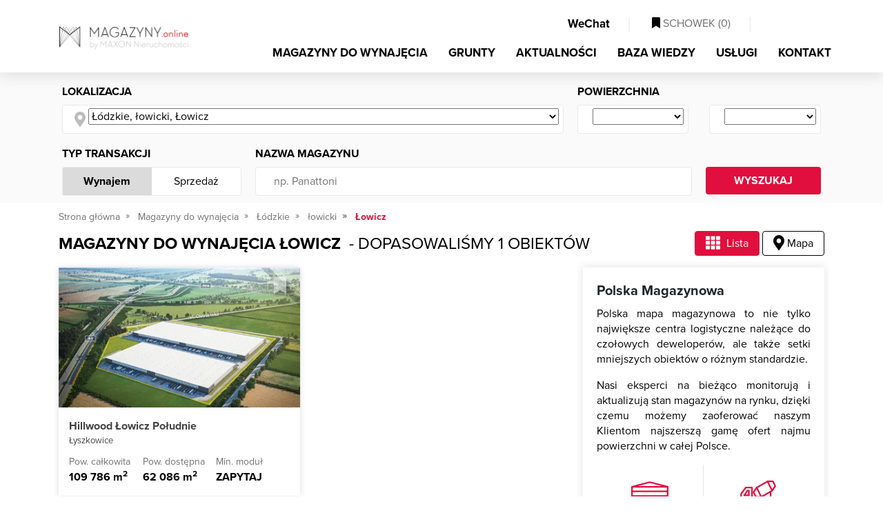

--- FILE ---
content_type: text/html; charset=utf-8
request_url: https://magazyny.online/magazyny/lista/lodzkie-lowicki-lowicz
body_size: 14303
content:

<!DOCTYPE html>
<html lang="pl">
<head>
<script type="text/javascript" data-cookieconsent="ignore">
    window.dataLayer = window.dataLayer || [];
    function gtag() { dataLayer.push(arguments); }

    gtag("consent", "default", {
        ad_personalization: "denied",
        ad_storage: "denied",
        ad_user_data: "denied",
        analytics_storage: "denied",
        functionality_storage: "denied",
        personalization_storage: "denied",
        security_storage: "granted",
        wait_for_update: 500
    });

    gtag("set", "ads_data_redaction", true);
    gtag("set", "url_passthrough", false);
    gtag('js', new Date());
</script>

    
        <script type="text/javascript" data-cookieconsent="ignore">
(function(w,d,s,l,i){w[l]=w[l]||[];w[l].push({'gtm.start':
new Date().getTime(),event:'gtm.js'});var f=d.getElementsByTagName(s)[0],
j=d.createElement(s),dl=l!='dataLayer'?'&l='+l:'';j.async=true;j.src=
'https://www.googletagmanager.com/gtm.js?id='+i+dl;f.parentNode.insertBefore(j,f);
})(window,document,'script','dataLayer','GTM-TZHC46K');
        </script>
    

<script id="Cookiebot"
        src="https://consent.cookiebot.com/uc.js"
        data-cbid="e4c15388-9739-4c5e-a537-bdf5853c3caa"
        data-blockingmode="auto"
        type="text/javascript">
</script>


<meta charset="utf-8">
<meta name="viewport" content="width=device-width, initial-scale=1, shrink-to-fit=no">
<title>Magazyny do wynajęcia Łowicz, łódzkie - MAGAZYNY.online</title>
<meta name="theme-color" content="#e00f3d" />
<meta name="description" content="MAGAZYNY.online &#8594; Magazyny do wynajęcia Łowicz, łódzkie &#x2714; Profesjonalne doradztwo" />
<meta name="keywords" content="powierzchnie magazynowe, magazyn Łowicz" />


<meta property="og:title" content="Magazyny do wynajęcia Łowicz, łódzkie - MAGAZYNY.online" />
<meta property="og:type" content="website" />
    <meta property="og:description" content="MAGAZYNY.online &#8594; Magazyny do wynajęcia Łowicz, łódzkie &#x2714; Profesjonalne doradztwo" />
    <meta property="og:image" content="https://cdn.magazyny.online/Photos/QF/lst/32992b01ef8c4fa898163b53849f2e3f.webp" />
    <link rel="canonical" href="https://magazyny.online/magazyny/lista/lodzkie-lowicki-lowicz" />

<meta property="fb:app_id" content="219557705502412" />

<link rel="apple-touch-icon" sizes="180x180" href="/apple-icon-180x180.png">
<link rel="icon" type="image/png" sizes="192x192" href="/android-icon-192x192.png">
<link rel="icon" type="image/png" sizes="32x32" href="/favicon-32x32.png">
<link rel="icon" type="image/png" sizes="96x96" href="/favicon-96x96.png">
<link rel="icon" type="image/png" sizes="16x16" href="/favicon-16x16.png">



<link href="/Content/bootstrap.css" rel="stylesheet"/>
<link href="/Content/site.css" rel="stylesheet"/>
<link href="/Content/responsive.css" rel="stylesheet"/>
<link href="/Content/select2.css" rel="stylesheet"/>


    
<script type="application/ld+json">
    {
    "@context": "https://schema.org",
    "@type": "BreadcrumbList",
    "itemListElement": [
        {"@type": "ListItem","position": 1,"name": "Strona główna","item": "https://magazyny.online"},
        {"@type": "ListItem","position": 2,"name": "Magazyny do wynajęcia","item": "https://magazyny.online/magazyny/lista"},
           {"@type": "ListItem","position": 3,"name": "Łódzkie","item": "https://magazyny.online/magazyny/lista/lodzkie"},
           {"@type": "ListItem","position": 4,"name": "łowicki","item": "https://magazyny.online/magazyny/lista/lodzkie-lowicki"},
        {"@type": "ListItem","position": 5,"name": "Łowicz","item": ""}
        ]
    }
</script>

</head>
<body class="home">


<noscript><iframe src="https://www.googletagmanager.com/ns.html?id=GTM-TZHC46K" height="0" width="0" style="display:none;visibility:hidden"></iframe></noscript>




<nav class="navbar navbar-expand-md fixed-top" id="nav_main">
    <div class="container">
        <a class="navbar-brand" style="display:block;"  href="/" title="MAGAZYNY.online - POWIERZCHNIE MAGAZYNOWE DO WYNAJĘCIA">
            <picture>
                <source srcset="/Content/img/magazyny.webp" type="image/webp">
                <source srcset="/Content/img/magazyny.png" type="image/jpeg">
                <img src="/Content/img/magazyny.webp" alt="MAGAZYNY.online - powierzchnie magazynowe i hale produkcyjne">
            </picture>
        </a>
        <div class="justify-content-end " style="text-align:right;">
            <div class="justify-content-end">
                <div id="nav_cup" class="d-none d-md-block">
                    <ul class="nav navbar-nav ml-auto justify-content-end">
                        <li class="nav-item">
                            <a class="nav-link btn_open_wechat" style="cursor:pointer;">
                                <i class="fab fa-weixin"></i> WeChat
                            </a>
                        </li>
                        <li class="nav-item">
                            <span class="l"> | </span>
                        </li>
                        <li class="nav-item">
                            <a class="nav-link " id="a_cupboard" href="/schowek/zestawienie" rel="nofollow">
                                <i class="fas fa-bookmark"></i> SCHOWEK (<span id="basket_items">0</span>)
                            </a>
                        </li>
                        <li class="nav-item">
                            <span class="l"> | </span>
                        </li>
                        <li class="nav-item" id="lng" style="width:90px">
                            <div id="country-select">
                                <form>
                                    <select id="country-options" name="country-options" style="display:none;">
                                        <option   selected    title="https://magazyny.online" value="pl">PL</option>
                                        <option   rel="nofollow"   title="https://polandwarehouses.online" value="en">EN</option>
                                    </select>
                                </form>
                            </div>
                        </li>
                    </ul>
                    <div class="clearfix"></div>
                </div>
            </div>

            <button class="navbar-toggler" type="button" data-toggle="collapse" data-target="#navbarMain" aria-controls="navbarMain" aria-expanded="false" aria-label="Toggle navigation"><i class="fas fa-bars fa-lg"></i></button>

            <div class="collapse navbar-collapse" id="navbarMain">
                <ul class="nav navbar-nav ml-auto" id="top_menu">
                    <li class="nav-item">
                        <a class="nav-link   active  " title="Magazyny do wynajęcia" href="/magazyny/lista">MAGAZYNY DO WYNAJĘCIA</a>
                    </li>
                    <li class="nav-item">
                        <a class="nav-link " title="Grunty" href="/grunty-inwestycyjne/lista">GRUNTY</a>
                    </li>
                    <li class="nav-item">
                        <a class="nav-link " title="Aktualności" href="/aktualnosci">AKTUALNOŚCI</a>
                    </li>
                    <li class="nav-item">
                        <a class="nav-link " title="Baza wiedzy" href="/porady">BAZA WIEDZY</a>
                    </li>
                    <li class="nav-item">
                        <a class="nav-link " title="Usługi" href="/uslugi">USŁUGI</a>
                    </li>
                    <li class="nav-item">
                        <a class="nav-link " href="/kontakt" title="Kontakt">KONTAKT</a>
                    </li>
                </ul>
            </div>
        </div>
    </div>
</nav>
    




<div class="subpage filter list_view">
        <div id="search_box" class="sub collapsed_xs">
            <div class="container ">
<form action="/magazyny/lista/lodzkie-lowicki-lowicz" class="form-horizontal" id="form_search" method="get">                    <div class="row">
                        <div class="col-md-12">
                            <div class="form-row">
                                <div class="form-group col-md-8">
                                    <label>Lokalizacja</label>
                                    <div class="white_cnt_l">
                                        <div class="input-group flex-nowrap">
                                            <div class="input-group-prepend">
                                                <span class="input-group-text" id="addon-location">
                                                    <i class="fas fa-map-marker-alt fa-lg"></i>
                                                </span>
                                            </div>
                                            <div class="form-control">
                                                <select id="dp_loc" class="location" aria-label="Wybierz ..." aria-describedby="addon-wrapping">
                                                        <option value="lodzkie-lowicki-lowicz" selected>Ł&#243;dzkie, łowicki, Łowicz</option>
                                                </select>
                                            </div>
                                        </div>
                                    </div>
                                </div>
                                <div class="form-group col-md-4">
                                    <label>Powierzchnia</label>
                                    <div class="row">
                                        <div class="col-6">
                                            <div class="white_cnt_r">
                                                <div class="input-group flex-nowrap">
                                                    <div class="input-group-prepend">
                                                        <span class="input-group-text" id="addon-area-from">
                                                            <i class="far fa-warehouse  fa-lg"></i>
                                                        </span>
                                                    </div>
                                                    <div class="form-control">
                                                        <select class="dp_area dp_area_from" data-val="true" data-val-number="The field AreaFrom must be a number." id="AreaFrom" name="AreaFrom"><option value=""></option>
<option value="500">500</option>
<option value="1000">1000</option>
<option value="1500">1500</option>
<option value="2000">2000</option>
<option value="2500">2500</option>
<option value="3000">3000</option>
<option value="3500">3500</option>
<option value="4000">4000</option>
<option value="5000">5000</option>
<option value="6000">6000</option>
<option value="7000">7000</option>
<option value="8000">8000</option>
<option value="9000">9000</option>
<option value="10000">10000</option>
<option value="15000">15000</option>
<option value="20000">20000</option>
</select>
                                                    </div>
                                                </div>
                                            </div>
                                        </div>
                                        <div class="col-6">
                                            <div class="white_cnt_r">
                                                <div class="input-group flex-nowrap">
                                                    <div class="input-group-prepend">
                                                        <span class="input-group-text" id="addon-area-to">
                                                            <i class="far fa-warehouse fa-lg"></i>
                                                        </span>
                                                    </div>
                                                    <div class="form-control">
                                                        <select class="dp_area dp_area_to" data-val="true" data-val-number="The field AreaTo must be a number." id="AreaTo" name="AreaTo"><option value=""></option>
<option value="500">500</option>
<option value="1000">1000</option>
<option value="1500">1500</option>
<option value="2000">2000</option>
<option value="2500">2500</option>
<option value="3000">3000</option>
<option value="3500">3500</option>
<option value="4000">4000</option>
<option value="5000">5000</option>
<option value="6000">6000</option>
<option value="7000">7000</option>
<option value="8000">8000</option>
<option value="9000">9000</option>
<option value="10000">10000</option>
<option value="15000">15000</option>
<option value="20000">20000</option>
</select>
                                                    </div>
                                                </div>
                                            </div>
                                        </div>
                                    </div>
                                </div>
                            </div>
                        </div>
                    </div>
                    <div class="form-row">
                        <div class="col-md-3">
                            <label>Typ transakcji</label>
                            <div class="white_cnt_r switch">
                                <div class="row no-gutters">
                                    <div class="col-6">
                                        <a href="#" class="switch f active">Wynajem</a>
                                    </div>
                                    <div class="col-6">
                                        <a href="/sprzedaz/lista/lodzkie-lowicki-lowicz" class="switch">Sprzedaż</a>
                                    </div>
                                </div>
                            </div>
                        </div>
                        <div class="col-md-7">
                            <label>Nazwa magazynu</label>
                            <div class="white_cnt_r">
                                <div class="input-group flex-nowrap">
                                    <div class="input-group-prepend">
                                        <span class="input-group-text" id="addon-wrapping">
                                            <i class="far fa-warehouse  fa-lg"></i>
                                        </span>
                                    </div>
                                    <div class="form-control">
                                        <input class="" id="Name" name="Name" placeholder="np. Panattoni" type="text" value="" />
                                    </div>
                                </div>
                            </div>
                        </div>
                        
                        <div class="col-md-2">
                            <label>&nbsp;</label>
                            <div id="search_bt">
                                <button type="submit">WYSZUKAJ <i class="far fa-search"></i></button>
                                <div class="clearfix"></div>
                            </div>
                        </div>
                    </div>
</form>            </div>
        </div>
    <div class="text-center">
        <a href="#" id="btn_show_hide_flt">
            POKAŻ / UKRYJ FILTRY
        </a>
    </div>
    <div class="container">
        <ol class="breadcrumb">
            <li class="breadcrumb-item">
                <a href="/"
                   title="Strona gł&#243;wna">Strona gł&#243;wna</a>
            </li>
                    <li class="breadcrumb-item">
                        <a href="/magazyny/lista"
                           title="Magazyny do wynajęcia">Magazyny do wynajęcia</a>
                    </li>
                            <li class="breadcrumb-item">
                                <a href="/magazyny/lista/lodzkie"
                                   title="Magazyny do wynajęcia Ł&#243;dzkie">Ł&#243;dzkie</a>
                            </li>
                            <li class="breadcrumb-item">
                                <a href="/magazyny/lista/lodzkie-lowicki"
                                   title="Magazyny do wynajęcia łowicki">łowicki</a>
                            </li>
                            <li class="breadcrumb-item active"> Łowicz</li>
        </ol>

        <div class="" id="map_switch">
            <div class="outer_h1">
                <h1>
                    Magazyny do wynajęcia  Łowicz 
                </h1>
                <span>
                    &#160; - dopasowaliśmy 1 obiektów
                </span>
            </div>

            <div class="cnt">
                <a class="active" href="#" role="tab"><i class="fas fa-lg fa-th"></i> Lista</a>
                    <a class="" href="/magazyny/mapa/lodzkie-lowicki-lowicz" rel="nofollow" role="tab"><i class="fas fa-lg fa-map-marker-alt"></i> Mapa</a>
            </div>
            <div class="clearfix"></div>
        </div>

        <div class="row">
            <div class="col-xl-8">
                <div class="row">


                        <div class="col-md-6 col-12">




<div class="obj_item">
        <a class="photo" title="Magazyn do wynajęcia Hillwood Łowicz Południe Łyszkowice, " href="/centrum-logistyczne/hillwood-lowicz-poludnie-lyszkowice-ul-chruslinska-2837" style="height:auto;">
                <img src="https://cdn.magazyny.online/Photos/QF/lst/32992b01ef8c4fa898163b53849f2e3f.webp" style="width:100%; height:100%;" alt="Hillwood Łowicz Południe" />
                            <a class="btn_cupboard btn_add_from_cupboard" title="DODAJ DO SCHOWKA"
                    data-id="2837" data-type="1" href="#"><i class="fas fa-bookmark"></i></a>
        </a>
        <div class="cnt">
            <a class="name" href="/centrum-logistyczne/hillwood-lowicz-poludnie-lyszkowice-ul-chruslinska-2837" title="Magazyn do wynajęcia Hillwood Łowicz Południe Łyszkowice ">
                Hillwood Łowicz Południe
            </a>
            <span class="location">Łyszkowice</span>
            <div class="values">
                <div class="row no-gutters">
                    <div class="col-4">
                        <span>Pow. całkowita</span>
                         109 786 m<sup>2</sup>
                    </div>
                    <div class="col-4">
                        <span>Pow. dostępna</span>
                         62 086 m<sup>2</sup>
                    </div>
                    <div class="col-4">
                        <span>Min. moduł</span>
                        <i class="far fa-question-circle"></i> ZAPYTAJ
                    </div>
                </div>
            </div>
        </div>
</div>                        </div>
                </div>


                <nav aria-label="page navigation">
                    <ul class="pagination justify-content-center">
                            <li class="active">
                                    <a class="page-link" href="/magazyny/lista/lodzkie-lowicki-lowicz">
                                        1
                                    </a>
                            </li>
                    </ul>
                </nav>
            </div>
            <div class="col-xl-4" id="right_box">

                    <div class="details shadow_box">
                            
                                <h2 class="h">Polska Magazynowa</h2>

                                <p style="text-align:justify;">
                    Polska mapa magazynowa to nie tylko największe centra logistyczne należące do czołowych deweloperów, ale także setki mniejszych obiektów o różnym standardzie.
                </p>
                <p style="text-align:justify;">
                    Nasi eksperci na bieżąco monitorują i aktualizują stan magazynów na rynku, dzięki czemu możemy zaoferować naszym Klientom najszerszą gamę ofert najmu powierzchni w całej Polsce.
                </p>
                            

                        <div class="row no-gutters" id="stats">
                            <div class="col-6 tl">
                                <div class="o">
                                    <svg xmlns="http://www.w3.org/2000/svg" width="62" height="62" viewBox="0 0 62 62">
                                        <path fill="#E00F3D" fill-rule="evenodd" d="M2.583 15.501h56.834v-5.166H2.583V15.5zm0 7.75h56.834v-5.166H2.583v5.166zm0 7.75h56.834v-5.167H2.583v5.167zm56.834 10.333H45.208c-.713 0-1.291.579-1.291 1.292v6.458h-3.875c-.713 0-1.292.578-1.292 1.291v9.042H28.417v-6.458c0-.713-.579-1.292-1.292-1.292h-9.042v-1.292c0-.713-.578-1.291-1.291-1.291H15.5v-6.458c0-.713-.579-1.292-1.292-1.292h-7.75c-.713 0-1.291.579-1.291 1.292v16.79H2.583V33.585h56.834v7.75zM46.5 49.084h12.917v-5.167H46.5v5.167zm-5.167 10.333h18.084v-7.75H41.333v7.75zm-23.25 0h7.75V54.25h-7.75v5.167zM7.75 49.084h5.167v-5.167H7.75v5.167zm0 10.333h7.75v-7.75H7.75v7.75zM31 2.627l19.644 5.125H11.356L31 2.627zm30.907 5.951c-.018-.049-.05-.087-.072-.134a1.422 1.422 0 0 0-.17-.256c-.04-.044-.083-.08-.127-.119a1.237 1.237 0 0 0-.238-.16 1.198 1.198 0 0 0-.165-.075c-.034-.013-.062-.036-.099-.044L31.328.04a1.322 1.322 0 0 0-.65 0L.967 7.79c-.038.013-.066.034-.1.047-.06.02-.111.046-.165.075a1.161 1.161 0 0 0-.238.16c-.044.039-.088.075-.127.116-.07.078-.121.163-.17.256-.026.047-.054.085-.075.134-.057.145-.093.3-.093.465v51.665C0 61.421.579 62 1.292 62h59.416c.713 0 1.292-.579 1.292-1.292V9.043c0-.165-.036-.32-.093-.465z" />
                                    </svg>
                                </div>
                                <p class="h">36 697 445 <span>mkw.</span></p>
                                <p>powierzchni istniejącej</p>
                            </div>
                            <div class="col-6 tr">
                                <div class="o">
                                    <svg xmlns="http://www.w3.org/2000/svg" xmlns:xlink="http://www.w3.org/1999/xlink" width="62" height="47" viewBox="0 0 62 47">
                                        <defs>
                                            <path id="a" d="M.001 0h10.334v18.083H0z" />
                                        </defs>
                                        <g fill="none" fill-rule="evenodd">
                                            <path fill="#E00F3D" d="M29.215 25.833h7.903l17.52-10.013 4.58-6.871-3.18-6.366h-7.902l-17.52 10.013-4.58 6.872 3.18 6.365zm8.244 2.584h-9.042c-.488 0-.935-.277-1.155-.713l-3.875-7.75a1.297 1.297 0 0 1 .08-1.295l5.167-7.75a1.33 1.33 0 0 1 .434-.405L47.15.17a1.29 1.29 0 0 1 .64-.168h9.043c.488 0 .935.276 1.154.713l3.875 7.75c.207.413.176.909-.08 1.294l-5.166 7.75a1.33 1.33 0 0 1-.434.405L38.099 28.25a1.317 1.317 0 0 1-.64.168z" />
                                            <path fill="#E00F3D" d="M37.458 28.417c-.472 0-.927-.264-1.154-.713l-7.75-15.5a1.294 1.294 0 0 1 .578-1.734 1.294 1.294 0 0 1 1.734.579l7.75 15.5c.317.638.06 1.413-.579 1.733-.189.09-.385.135-.579.135" />
                                            <g transform="translate(46.5)">
                                                <mask id="b" fill="#fff">
                                                    <use xlink:href="#a" />
                                                </mask>
                                                <path fill="#E00F3D" d="M9.042 18.083c-.473 0-.928-.263-1.155-.713L.137 1.87A1.291 1.291 0 1 1 2.449.715l7.75 15.5c.318.639.06 1.414-.579 1.734-.188.09-.385.134-.578.134" mask="url(#b)" />
                                            </g>
                                            <path fill="#E00F3D" d="M52.958 33.583a1.292 1.292 0 0 1-1.291-1.291V19.375a1.292 1.292 0 0 1 2.583 0v12.917c0 .713-.579 1.291-1.292 1.291M21.958 33.583a1.292 1.292 0 0 1-1.291-1.291V12.917H12.27L5.167 22.39v9.902a1.292 1.292 0 0 1-2.584 0V21.958c0-.279.09-.552.259-.775l7.75-10.333a1.294 1.294 0 0 1 1.033-.517h10.333c.713 0 1.292.579 1.292 1.292v20.667c0 .713-.579 1.291-1.292 1.291" />
                                            <path fill="#E00F3D" d="M11.457 23.25H15.5v-5.167h-.6l-3.443 5.167zm5.335 2.583h-7.75c-.478 0-.915-.263-1.137-.682a1.29 1.29 0 0 1 .062-1.328l5.167-7.75c.24-.356.643-.573 1.075-.573h2.583c.713 0 1.292.579 1.292 1.292v7.75c0 .713-.58 1.291-1.292 1.291zM55.542 38.75a1.292 1.292 0 0 1-1.292-1.292v-3.875H27.125c-.199 0-.398-.049-.579-.137l-5.166-2.583a1.294 1.294 0 0 1-.579-1.733 1.297 1.297 0 0 1 1.733-.579l4.896 2.446h28.112c.713 0 1.291.58 1.291 1.292v5.167c0 .715-.578 1.294-1.291 1.294M3.875 38.75H1.292A1.292 1.292 0 0 1 0 37.458v-5.166C0 31.579.579 31 1.292 31h2.583a1.292 1.292 0 0 1 0 2.583H2.583v2.584h1.292a1.292 1.292 0 0 1 0 2.583M10.333 38.75a2.584 2.584 0 0 0 0 5.167 2.584 2.584 0 0 0 0-5.167m0 7.75a5.172 5.172 0 0 1-5.166-5.167 5.172 5.172 0 0 1 5.166-5.166 5.172 5.172 0 0 1 5.167 5.166 5.172 5.172 0 0 1-5.167 5.167M33.583 38.75a2.584 2.584 0 0 0 0 5.167 2.584 2.584 0 0 0 0-5.167m0 7.75a5.172 5.172 0 0 1-5.166-5.167 5.172 5.172 0 0 1 5.166-5.166 5.172 5.172 0 0 1 5.167 5.166 5.172 5.172 0 0 1-5.167 5.167" />
                                            <path fill="#E00F3D" d="M49.083 38.75a2.584 2.584 0 0 0 0 5.167 2.584 2.584 0 0 0 0-5.167m0 7.75a5.172 5.172 0 0 1-5.166-5.167 5.172 5.172 0 0 1 5.166-5.166 5.172 5.172 0 0 1 5.167 5.166 5.172 5.172 0 0 1-5.167 5.167M27.125 38.75H16.792a1.292 1.292 0 0 1 0-2.583h10.333a1.292 1.292 0 0 1 0 2.583M42.625 38.75h-2.583a1.292 1.292 0 0 1 0-2.583h2.583a1.292 1.292 0 0 1 0 2.583" />
                                        </g>
                                    </svg>
                                </div>
                                <p class="h">1 363 274 <span>mkw.</span></p>
                                <p>powierzchni w budowie</p>
                            </div>
                            <div class="col-6 bl">
                                <div class="o">
                                    <img src="/Content/img/powierzchnia-planowana.svg" alt="powierzchni wolnej" />
                                </div>
                                <p class="h">3 668 845 <span>mkw.</span></p>
                                <p>powierzchni wolnej</p>
                            </div>
                            <div class="col-6 br">
                                <div class="o">
                                    <svg xmlns="http://www.w3.org/2000/svg" width="59" height="44" viewBox="0 0 59 44">
                                        <g fill="#E00F3D" fill-rule="evenodd">
                                            <path d="M2.565 41.043h53.87V2.565H2.565v38.478zm55.152 2.566H1.283A1.283 1.283 0 0 1 0 42.326V1.283C0 .575.575 0 1.283 0h56.434C58.425 0 59 .575 59 1.283v41.043c0 .708-.575 1.283-1.283 1.283z" />
                                            <path d="M29.5 43.607a1.283 1.283 0 0 1-1.283-1.282V32.064c0-.706.575-1.283 1.283-1.283s1.283.578 1.283 1.283v10.26c0 .709-.575 1.283-1.283 1.283M50.022 43.607a1.283 1.283 0 0 1-1.283-1.282V32.064c0-.706.575-1.283 1.283-1.283s1.282.578 1.282 1.283v10.26c0 .709-.574 1.283-1.282 1.283M8.978 43.607a1.283 1.283 0 0 1-1.282-1.282V32.064c0-.706.574-1.283 1.282-1.283.708 0 1.283.578 1.283 1.283v10.26c0 .709-.575 1.283-1.283 1.283" />
                                            <path d="M57.717 33.347H1.283a1.283 1.283 0 0 1 0-2.566h56.434a1.283 1.283 0 0 1 0 2.565" />
                                            <path d="M19.24 33.347a1.283 1.283 0 0 1-1.283-1.283v-10.26c0-.706.574-1.284 1.282-1.284.708 0 1.283.578 1.283 1.283v10.26c0 .709-.575 1.284-1.283 1.284M39.76 33.347a1.283 1.283 0 0 1-1.282-1.283v-10.26c0-.706.575-1.284 1.283-1.284s1.282.578 1.282 1.283v10.26c0 .709-.574 1.284-1.282 1.284" />
                                            <path d="M57.717 23.087H1.283a1.283 1.283 0 0 1 0-2.565h56.434a1.283 1.283 0 0 1 0 2.565" />
                                            <path d="M29.5 23.087a1.283 1.283 0 0 1-1.283-1.283v-10.26a1.283 1.283 0 0 1 2.566 0v10.26c0 .708-.575 1.283-1.283 1.283M50.022 23.087a1.283 1.283 0 0 1-1.283-1.283v-10.26a1.283 1.283 0 0 1 2.565 0v10.26c0 .708-.574 1.283-1.282 1.283M8.978 23.087a1.283 1.283 0 0 1-1.282-1.283v-10.26a1.283 1.283 0 0 1 2.565 0v10.26c0 .708-.575 1.283-1.283 1.283" />
                                            <path d="M57.717 12.826H1.283a1.283 1.283 0 0 1 0-2.565h56.434a1.283 1.283 0 0 1 0 2.565" />
                                            <path d="M19.24 12.826a1.283 1.283 0 0 1-1.283-1.283V1.283a1.283 1.283 0 0 1 2.565 0v10.26c0 .708-.575 1.283-1.283 1.283M39.76 12.826a1.283 1.283 0 0 1-1.282-1.283V1.283a1.283 1.283 0 0 1 2.565 0v10.26c0 .708-.574 1.283-1.282 1.283" />
                                        </g>
                                    </svg>
                                </div>
                                <p class="h">10,00 <span>%</span></p>
                                <p>pustostan&#243;w</p>
                            </div>
                        </div>
                            
                                <h2>Ponad 33 mln powierzchni magazynowej i produkcyjnej w całym kraju</h2>
                                <div style="text-align:justify;">
                                    <p style="text-align:justify;">
                        Wiemy jak trudno jest znaleźć aktualne informacje o dostępnych powierzchniach magazynowych i halach magazynowych do wynajęcia. W
                        większości miejsc dostępnych w internecie informacje te są nieprecyzyjne lub po prostu nieaktualne. Nasz zespół 
                        dba o to, <b>aby wynajem hali magazynowej z pomocą MAGAZYNY.online był jak najłatwiejeszy, a prezentowane informacje o wolnych powierzchniach magazynowych 
                        były jak najbardziej precyzyjne.</b> 
                        Dzięki codziennej aktualizacji jesteśmy w stanie zapewnić najbardziej dokładne informacje o dostępności powierzchni magazynowych.
                    </p>
                    <p style="text-align:justify;">
                        MAGAZYNY.online to nie tylko magazyny do wynajęcia A-klasowe. Można tutaj znaleźć także oferty na wynajem powierzchni magazynowej w B-klasowych obiektach, 
                        hale produkcyjne czy też mniejsze magazyny z przeznaczeniem na warsztaty czy lokalne projekty. Jeśli interesuje Cię wynajem magazynu, to niezależnie od tego 
                        czy jest to 100, 500 czy 5000 m2 znajdziesz tutaj <b>idealną powierzchnie dla swojej firmy.</b>
                    </p>
                    <p style="text-align:justify;">
                        Zebraliśmy informacje o powierzchni magazynowej dostępnej na różnym etapie: istniejące budynki, w 
                        trakcie budowy, planowane do wybudowania lub też dostępne rozwiązania BTS. Wybierz interesujący Cię region i 
                        znajdź swój wymarzony magazyn. Wynajem powierzchni magazynowej jeszcze nigdy nie był tak łatwy!
                    </p>
                                </div>
                            
                    </div>

                <div class="details shadow_box">
                    <p class="h">Czy wiesz, że ... ?</p>

                    <p>

    
        Wskaźnik pustostan&oacute;w powierzchni magazynowych wynosi obecnie około 8%
       

                    </p>
                </div>
            </div>
        </div>
    </div>
</div>




<footer>
    <div class="container" id="footer_cnt">
        <div class="h3">MENU</div>
        <div class="row">
            <div class="col-xl-3 col-md-6">
                <a title="Magazyny do wynajęcia Dolnośląskie" href="/magazyny/lista/dolnoslaskie">Magazyny do wynajęcia Dolnośląskie</a>
                <a title="Magazyny do wynajęcia Kujawsko-Pomorskie" href="/magazyny/lista/kujawsko-pomorskie">Magazyny do wynajęcia Kujawsko-Pomorskie</a>
                <a title="Magazyny do wynajęcia Lubelskie" href="/magazyny/lista/lubelskie">Magazyny do wynajęcia Lubelskie</a>
                <a title="Magazyny do wynajęcia Lubuskie" href="/magazyny/lista/lubuskie">Magazyny do wynajęcia Lubuskie</a>
                <a title="Magazyny do wynajęcia Łódzkie" href="/magazyny/lista/lodzkie">Magazyny do wynajęcia Łódzkie</a>
                <a title="Magazyny do wynajęcia Małopolskie" href="/magazyny/lista/malopolskie">Magazyny do wynajęcia Małopolskie</a>
                <a title="Magazyny do wynajęcia Mazowieckie" href="/magazyny/lista/mazowieckie">Magazyny do wynajęcia Mazowieckie</a>
                <a title="Magazyny do wynajęcia Opolskie" href="/magazyny/lista/opolskie">Magazyny do wynajęcia Opolskie</a>
                <a title="Magazyny do wynajęcia Podkarpackie" href="/magazyny/lista/podkarpackie">Magazyny do wynajęcia Podkarpackie</a>
                <a title="Magazyny do wynajęcia Podlaskie" href="/magazyny/lista/podlaskie">Magazyny do wynajęcia Podlaskie</a>
                <a title="Magazyny do wynajęcia Pomorskie" href="/magazyny/lista/pomorskie">Magazyny do wynajęcia Pomorskie</a>
                <a title="Magazyny do wynajęcia Śląskie" href="/magazyny/lista/slaskie">Magazyny do wynajęcia Śląskie</a>
                <a title="Magazyny do wynajęcia Świętokrzyskie" href="/magazyny/lista/swietokrzyskie">Magazyny do wynajęcia Świętokrzyskie</a>
                <a title="Magazyny do wynajęcia Warmińsko-Mazurskie" href="/magazyny/lista/warminsko-mazurskie">Magazyny do wynajęcia Warmińsko-Mazurskie</a>
                <a title="Magazyny do wynajęcia Wielkopolskie" href="/magazyny/lista/wielkopolskie">Magazyny do wynajęcia Wielkopolskie</a>
                <a title="Magazyny do wynajęcia Zachodniopomorskie" href="/magazyny/lista/zachodniopomorskie">Magazyny do wynajęcia Zachodniopomorskie</a>
            </div>
            <div class="col-xl-3 col-md-6">
                <a title="Magazyny do wynajęcia Białystok" href="/magazyny/lista/podlaskie-bialystok">Magazyny do wynajęcia Białystok</a>
                <a title="Magazyny do wynajęcia Bydgoszcz" href="/magazyny/lista/kujawsko-pomorskie-bydgoszcz">Magazyny do wynajęcia Bydgoszcz</a>
                <a title="Magazyny do wynajęcia Chorzów" href="/magazyny/lista/slaskie-chorzow">Magazyny do wynajęcia Chorzów</a>
                <a title="Magazyny do wynajęcia Częstochowa" href="/magazyny/lista/slaskie-czestochowa">Magazyny do wynajęcia Częstochowa</a>
                <a title="Magazyny do wynajęcia Gdańsk" href="/magazyny/lista/pomorskie-gdansk">Magazyny do wynajęcia Gdańsk</a>
                <a title="Magazyny do wynajęcia Gdynia" href="/magazyny/lista/pomorskie-gdynia">Magazyny do wynajęcia Gdynia</a>
                <a title="Magazyny do wynajęcia Gliwice" href="/magazyny/lista/slaskie-gliwice">Magazyny do wynajęcia Gliwice</a>
                <a title="Magazyny do wynajęcia Kielce" href="/magazyny/lista/swietokrzyskie-kielce">Magazyny do wynajęcia Kielce</a>
                <a title="Magazyny do wynajęcia Kraków" href="/magazyny/lista/malopolskie-krakow">Magazyny do wynajęcia Kraków</a>
                <a title="Magazyny do wynajęcia Lublin" href="/magazyny/lista/lubelskie-lublin">Magazyny do wynajęcia Lublin</a>
                <a title="Magazyny do wynajęcia Łódź" href="/magazyny/lista/lodzkie-lodz">Magazyny do wynajęcia Łódź</a>
                <a title="Magazyny do wynajęcia Olsztyn" href="/magazyny/lista/warminsko-mazurskie-olsztyn">Magazyny do wynajęcia Olsztyn</a>
                <a title="Magazyny do wynajęcia Opole" href="/magazyny/lista/opolskie-opole">Magazyny do wynajęcia Opole</a>
                <a title="Magazyny do wynajęcia Poznań" href="/magazyny/lista/wielkopolskie-poznan">Magazyny do wynajęcia Poznań</a>
                <a title="Magazyny do wynajęcia Rzeszów" href="/magazyny/lista/podkarpackie-rzeszow">Magazyny do wynajęcia Rzeszów</a>
                <a title="Magazyny do wynajęcia Szczecin" href="/magazyny/lista/zachodniopomorskie-szczecin">Magazyny do wynajęcia Szczecin</a>
                <a title="Magazyny do wynajęcia Warszawa" href="/magazyny/lista/mazowieckie-warszawa">Magazyny do wynajęcia Warszawa</a>
                <a title="Magazyny do wynajęcia Wrocław" href="/magazyny/lista/dolnoslaskie-wroclaw">Magazyny do wynajęcia Wrocław</a>
                <a title="Magazyny do wynajęcia Zielona Góra" href="/magazyny/lista/lubuskie-zielona-gora">Magazyny do wynajęcia Zielona Góra</a>
            </div>
            <div class="col-xl-3 col-md-6">
                <a title="Nasze usługi" href="/uslugi">Nasze usługi</a>
                <a title="Magazyny i hale do wynajęcia" href="/magazyny/lista">Magazyny i hale do wynajęcia</a>
                <a title="Magazyny i hale na sprzedaż" href="/uslugi/sprzedaz-zakup-obiektow-magazynowych-i-przemyslowych">Magazyny i hale na sprzedaż </a>
                <a title="Działki i grunty inwestycyjne" href="/uslugi/sprzedaz-zakup-gruntow-inwestycyjnych">Działki i grunty inwestycyjne </a>
                <a title="Renegocjacje um&#243;w najmu kontrakt&#243;w" href="/uslugi/renegocjacja-kontraktow">Renegocjacje um&#243;w najmu kontrakt&#243;w </a>
                <a title="Projekty BTS / BTO" href="/uslugi/projekty-bts-bto">Projekty BTS / BTO </a>
                <a title="Doradztwo logistyczne" href="/uslugi/doradztwo-logistyczne">Doradztwo logistyczne </a>
                <a title="Baza wiedzy" href="/porady">Baza wiedzy </a>
                <a title="Aktualności" href="/aktualnosci">Aktualności </a>
                <a title="Mapa serwisu" href="/mapa-serwisu">Mapa serwisu </a>
                <hr />
                <a style="font-weight:bold;" title="Kontakt" href="/kontakt">Kontakt</a>
            </div>
            <div class="col-xl-3 col-md-6">
                <div class="h3">MAXON Nieruchomości Sp. z o.o.</div>

                <div class="address">
                    ul. <span>Skierniewicka 10A</span><br />
                    <span>01-230</span>
                    <span>Warszawa</span>,<br /> woj. <span>Mazowieckie</span>
                </div>
                <div class="contact">
                    <span><a href="tel:225306000"><i class="fas fa-phone-square"></i> 22 530 60 00</a></span>
                    <span><a href="mailto:kontakt@magazyny.online"><i class="fas fa-envelope-square"></i> kontakt@magazyny.online</a></span>
                </div>
                <div class="h3">SERWISY PARTNERSKIE</div>

                <div class="row" id="partners">
                    <div class="col-6">
                        <a href="https://www.maxon.pl" target="_blank" title="Magazyny i centra logistyczne na wynajem i sprzedaż" rel="nofollow">
                            <img src="/Content/img/maxonpl.webp" alt="MAXON Nieruchomości" />
                        </a>
                    </div>
                    <div class="col-6">
                        <a href="https://biura.online" target="_blank" title="BIURA.online - powierzchnie biurowe i handlowe na wynajem" rel="nofollow">
                            <img src="/Content/img/biuraonline.webp" alt="BIURA.online - powierzchnie biurowe i handlowe na wynajem" />
                        </a>
                    </div>
                </div>
            </div>
        </div>
        <div class="h5">2026 &copy; MAGAZYNY.online - wynajem hal magazynowych</div>
    </div>

</footer>


<div class="modal fade" id="messageModal" tabindex="-1" role="dialog" aria-hidden="true">
    <div class="modal-dialog">
        <div class="modal-content">
            <div class="modal-header">
                <div class="modal-title">Potwierdzenie</div>
                <button type="button" class="close" data-dismiss="modal" aria-label="Close">
                    <span aria-hidden="true">&times;</span>
                </button>
            </div>
            <div class="modal-body">
                <div id="messageModalText"></div>
            </div>
            <div class="modal-footer">
                <div style="text-align: center;">
                    <button type="button" class="btn btn_dark" data-dismiss="modal">Zamknij</button>
                </div>
            </div>
        </div>
    </div>
</div>

<div class="modal fade" id="modal_wechat" tabindex="-1" role="dialog" aria-hidden="true">
    <div class="modal-dialog">
        <div class="modal-content">
            <div class="modal-header">
                <div class="modal-title">您有任何問題嗎？請寫信給我們</div>
                <button type="button" class="close" data-dismiss="modal" aria-label="Close">
                    <span aria-hidden="true">&times;</span>
                </button>
            </div>
            <div class="modal-body">
                如果您有任何問題或想瞭解更多可能的優惠，您可以隨時寫信給我們。我們會儘快回覆。<br />

                <div class="text-center" style="margin:10px auto;">
                    <img src="/Content/img/wechat.jpg" style="width:100%;" />
                </div>
            </div>
            <div class="modal-footer">
                <div style="text-align: center;">
                    <button type="button" class="btn btn_dark" data-dismiss="modal">Zamknij</button>
                </div>
            </div>
        </div>
    </div>
</div>



<div id="modal_container">
</div>



    <div id="modal_container">
    </div>

<script src="/Scripts/jquery-3.3.1.js"></script>
<script src="/Scripts/jquery-3.6.3.js"></script>
<script src="/Scripts/umd/popper.js"></script>
<script src="/Scripts/jquery.cookie.js"></script>
<script src="/Scripts/select2.js"></script>
<script src="/Scripts/tether/tether.js"></script>
<script src="/Scripts/jquery.height.js"></script>
<script src="/Scripts/i18n/pl.js"></script>
    <script src="/Scripts/bootstrap.js"></script>
<script src="/Scripts/respond.js"></script>
<script src="/Scripts/fontawesome.js"></script>
<script src="/Scripts/fa-light.js"></script>
<script src="/Scripts/fa-solid.js"></script>
<script src="/Scripts/fa-brands.js"></script>
<script src="/Scripts/fa-regular.js"></script>
<script src="/Scripts/jquery.block.js"></script>

    <script src="/Scripts/jquery.validate.js"></script>
<script src="/Scripts/jquery.validate.unobtrusive.js"></script>
<script src="/Scripts/jquery.zoom.js"></script>
<script src="/Scripts/slick.js"></script>
<script src="/Scripts/fontfaceobserver.js"></script>
<script src="/Scripts/scripts.js"></script>

    
    <script>

        function fix_forms_url()
        {
            var data = $("#dp_loc").select2('data');
            var query = '';
            if (data != null)
            {
                for (var index = 0; index < data.length; ++index) {
                    if (index > 0) {
                        query += ',';
                    }
                    query += data[index].id.toString();
                }

                var url = '/magazyny/lista/XXX';
                url = url.replace('XXX', query);

                $('#form_search').attr('action', url);

            }
        }

        $(document).ready(function ($) {
             $('#dp_loc').select2({
                ajax: {
                    dataType: "json",
                    quietMillis: 150,
                    minimumInputLength: 3,
                    delay: 250,
                    url: "/Search/SearchAddress",
                    results: function (data) {
                        return { results: data };
                    },
                    data: function (params) {
                        return {
                            query: params.term
                        };
                    },
                },
                placeholder: "np. województwo / miasto",
                theme: "locsm",
                allowClear: true
            });

            $(".dp_area_from").select2({
                tags: true,
                allowClear: true,
                placeholder: 'Od',
                theme: "areasm",
                templateResult: formatResultSqm,
                templateSelection: formatSelectionSqm,
            });

            $(".dp_area_to").select2({
                tags: true,
                allowClear: true,
                placeholder: 'do',
                theme: "areasm",
                templateResult: formatResultSqm,
                templateSelection: formatSelectionSqm,
            });

            $(".dp_standard").select2({
                placeholder: 'wybierz',
                theme: "locsm",
                allowClear: true,
            });

            $('#dp_loc').on("select2:select", function (e) {
                fix_forms_url();
            });
            $('#dp_loc').on("select2:unselect", function (e) {
                fix_forms_url();
            });

            $('.cnt .values').matchHeight();
            $('#btn_show_hide_flt').click(function () {
                if ($('#search_box').hasClass('collapsed_xs')) {
                    $('#search_box').slideDown(300);
                    $('#search_box').removeClass('collapsed_xs');
                }
                else {
                    $('#search_box').slideUp(300);
                    $('#search_box').addClass('collapsed_xs');
                }
                return false;
            });

            fix_forms_url();
        });

    </script>

        <script>

        function getTrackingData() {
            var language = window.navigator.userLanguage || window.navigator.language;

            return {
                scrollPositionY: $(window).scrollTop(),
                scrollPositionX: $(window).scrollLeft(),
                PageGUID: ''
            };
        }

        function getFirstData() {
            var language = window.navigator.userLanguage || window.navigator.language;

            return {
                screenWidth: $(window).width(),
                screenHeight: $(window).height(),
                language: language,
                VisitGUID: ''
            };
        }

        function sendActionData(actionType, param1, param2) {
            var data = {
                ActionType: actionType,
                Param1: param1,
                Param2: param2,
                PageGUID: ''
            };

            $.ajax({
                url: '/Home/LogAction',
                type: 'POST',
                data: JSON.stringify(data),
                contentType: 'application/json',
                success: function (response) {
                },
                error: function (xhr, status, error) {
                    console.log("Error: " + error);
                }
            });
        }

        function sendFirstData() {
            var data = getFirstData();

            $.ajax({
                url: '/Home/LogFirstData',
                type: 'POST',
                data: JSON.stringify(data),
                contentType: 'application/json',
                success: function (response) {
                },
                error: function (xhr, status, error) {
                    console.log("Error: " + error);
                }
            });
        }

        function sendTrackingData() {
            var data = getTrackingData();

            $.ajax({
                url: '/Home/Log',
                type: 'POST',
                data: JSON.stringify(data),
                contentType: 'application/json',
                success: function (response) {
                },
                error: function (xhr, status, error) {
                    console.log("Error: " + error);
                }
            });
        }

        function fix_cupboard()
        {
            $(".btn_cupboard").on("click", function (e) {
                var button = $(this);
                var destContainer = '#basket_items';
                var menuItem = '#a_cupboard';

                if (button.hasClass('btn_add_from_cupboard')) {
                    $.ajax({
                        url: '/Warehouse/AddWarehouseToBasket',
                        type: 'GET',
                        data: { id: $(button).data('id'), objectType: $(button).data('type') },
                        success: function (data) {
                            $(destContainer).html(data.Data);
                            $(menuItem).fadeIn(100).fadeOut(100).fadeIn(100).fadeOut(100).fadeIn(100);

                            button.removeClass('btn_add_from_cupboard');
                            button.addClass('btn_remove_from_cupboard');
                        },
                        error: function (data) {
                        }
                    });
                }
                else {
                    $.ajax({
                        url: '/Warehouse/RemoveWarehouseFromBasket',
                        type: 'GET',
                        data: { id: $(button).data('id'), objectType: $(button).data('type') },
                        success: function (data) {
                            $(destContainer).html(data.Data);
                            $(menuItem).fadeIn(100).fadeOut(100).fadeIn(100).fadeOut(100).fadeIn(100);

                            button.removeClass('btn_remove_from_cupboard');
                            button.addClass('btn_add_from_cupboard');
                        },
                        error: function (data) {
                        }
                    });
                }

                return false;
            });
        }

        const sentOffers = new Set();

        function sendOfferToBackend(offerId) {
            if (sentOffers.has(offerId)) return;

            sendActionData(7, offerId, '');
        }

        $(document).ready(function ($) {
            var fontA = new FontFaceObserver('ProximaNova');

            Promise.all([fontA.load()]).then(function () {
            });

            $(".btn_open_wechat").bind("click", function (e) {
                $('#modal_wechat').modal('show');

                return false;
            });

            $("#btnAgentContact").bind("click", function (e) {
                var url = '/Home/GetFormModal?AgentId=XXX&FormType=Contact';
                url = url.replace('XXX', $(this).data('id'));

                showModalMVC($(this), '#modal_contact_form', url, false, null);

                return false;
            });

            $(document).on('select2:open', function (e) {
                document.querySelector(`[aria-controls="select2-${e.target.id}-results"]`).focus();
            });

            fix_cupboard();

            $('.btn_show_phone').click(function () {
                $(this).parent().hide();
                var phoneNumb = $(this).data('phone');
                var offerNumb = $(this).data('offer-number');

                window.dataLayer = window.dataLayer || [];
                dataLayer.push({
                    'event': 'phone_show',
                    'pagePath': 'https://magazyny.online/magazyny/lista/lodzkie-lowicki-lowicz'
                });

                if (offerNumb == null || offerNumb == '')
                {
                    offerNumb = 'https://magazyny.online/magazyny/lista/lodzkie-lowicki-lowicz'
                }

                sendActionData(2, offerNumb, phoneNumb);
            });

            let observer = new IntersectionObserver(function (entries, observer) {
                entries.forEach(function (entry) {
                    if (entry.isIntersecting) {
                        let offerId = $(entry.target).data('offer');
                        if (offerId) {
                            sendOfferToBackend(offerId);

                            observer.unobserve(entry.target);
                        }
                    }
                });
            }, {
                threshold: 0.5
            });

            $('div[data-type="property_item"]').each(function () {
                observer.observe(this);
            });

            var firstVisit = '';
            if (firstVisit != null && firstVisit == '1') {
                sendFirstData();
            }

            setInterval(function () {
                sendTrackingData();
            }, 5000);
        });

        function callFormSend(button, formName, callback) {
            return callFormSendURL(button, formName, callback, '/Home/SendForm');
        }

        function disableButton(button) {
            disableButtonURL(button, '/Content/img/spinner.gif');
        }

        $.ajaxSetup({ cache: false });

        function initMap() {
            if (typeof init_office_map == 'function') {
                init_office_map();
            }
            if (typeof init_contact_map == 'function') {
                init_contact_map();
            }
            if (typeof load_map_model == 'function') {
                load_map_model();
            }
        }

    </script>

</body>
</html>

--- FILE ---
content_type: text/css
request_url: https://magazyny.online/Content/responsive.css
body_size: 1705
content:
@media (max-width: 767px) {
    #tools .item {margin-bottom:25px;}

    #home_slider h4 { font-size: 60px !important;}

    .navbar-light .navbar-nav hr {display:none;}
    .navbar-light .navbar-nav .nav-link {text-align:right;}

    #search_box.home {
        padding: 20px 0px !important;
    }
    h2.location {line-height:20px;}
    h1.big_small {margin-bottom:0px !important; padding-top:30px !important;}
    .navbar-toggler { padding-right: 0px !important; text-align:right !important;}
    h2.big_small, h1.big_small {font-size:24px !important; }
    .select2-container--loc .select2-selection--single .select2-selection__rendered {border-right:none !important;}
    .white_cnt_l {border-radius:10px !important; margin-bottom:10px;}
    .white_cnt_r {background:none; padding:0px !important;}
        .white_cnt_r .input-group {background:#fff; border-radius:10px; padding: 8px 12px !important;}
    .slide h2, .slide p.hh {font-size:24px !important;}
        .slide h2.m {margin-top:0px !important;}
    .slide p { font-size: 16px !important; text-align:justify; padding-right:0px !important;}
    .slide h2 { margin-bottom:15px !important;}
    #stats p { font-size:16px !important; }
    .tran_outter, .s_item  {padding-bottom:20px; }
    #nav_main {padding-left:10px; padding-right:10px;}

    #btn_show_hide_flt { background-color: #eeeff0; font-family: ProximaNova; font-size: 12px; font-weight: bold; text-align: center; color: #000000; padding:10px 40px; 
                         margin:0 auto; display:inline-block;  display:inline-block;}
    .subpage.filter #search_box.collapsed_xs {display:none; padding-top:2px;}
    #map_switch {margin-top:0px !important;}
        #map_switch .cnt { margin-top:0px !important; }
    .subpage.filter .breadcrumb  {margin-bottom:5px !important;}
    #map_switch h1 {margin-bottom:10px !important; float:none !important; font-size: 18px !important; line-height: 24px !important;}
    .form-group { margin-bottom: 0.5rem; }
    .subpage h1 {font-size:24px !important;}
        #main_img .arrow.next, #main_img .arrow.prev { top:160px !important;}
    #office_details .nav-pills .nav-link {font-size:12px !important;}
    .form_box { background: #fff; padding: 30px 20px !important; }

    #stats p.h {line-height:20px !important; }
    #stats div.o {margin-bottom:5px !important;}
    .slide.home_a_slide { padding: 20px 0px 20px 0px;}
    footer a.col-6 {font-size:10px;}
    form a.submit, form input.submit { padding: 10px 0px; height:auto;}

    #footer .offset-1 {margin-left:0px !important;}

    #home_slider .search_link { margin-left:0px !important; margin-top:10px !important; text-align:center !important;  }
    #home_slider .search_link a.first { margin-left:0px !important;}
    #home_slider .search_link a.last { margin-right:0px !important;}
    form[id="map_params"] {justify-content:center;}
}


@media (min-width: 768px) {
    body .navbar-toggleable-sm .navbar-nav .nav-link {
        padding-right: 1rem;
        padding-left: 1rem;
    }

    #top_menu {
        margin-top: 5px;
        margin-right: -25px;
    }

    .order-first {
        -webkit-box-ordinal-group: 0;
        -ms-flex-order: -1;
        order: -1;
    }

    .order-last {
        -webkit-box-ordinal-group: 14;
        -ms-flex-order: 13;
        order: 13;
    }
    #search_box .box_cnt {padding-right:20px;}
    form[id="map_params"] .first, form[id="map_params"] .second {
        border-right: solid 1px #757d82;
        border-radius: 0px;
        margin-right: 5px;
    }
}

@media (max-width: 991px) 
{
    #office_details #top table td.h {padding-left:0px !important;}
    #office_details table td.h {width:50% !important;}
    #office_details table td.v {width:50% !important;}
    #office_details #top h2 {padding-left:20px !important;}
    
    #map_switch a { padding: 5px 15px; font-size:13px;}
    #sub_slider h1 { font-size: 30px;}
    #sub_slider h5 { font-size: 1.1rem; }
    table.dark th { background: #85af4b;color: #fff;padding: 5px 10px;border: none;font-weight: 400; font-size:13px;}
    #office_details .buttons { padding-left:20px; padding-bottom:10px; }

    #map_switch { margin-top:25px; }
        #map_switch .cnt { margin-top:-15px; }

    body .navbar-toggleable-sm .navbar-nav .nav-link {
        padding-right: 5px !important;
        padding-left: 5px !important;
        text-align:center;
    }
    #office_details .table th.v ,#office_details .table td.v {font-size: 14px !important;}
}

@media (max-width: 576px){
    .navbar .container {margin:0px;}
}

@media (min-width: 992px) 
{
}


@media (min-width: 1400px) {
    .nav-tabs .nav-link {padding:6px 20px; }
    .navbar-expand-md .navbar-nav .nav-link { padding-left:15px;  padding-right:15px; }
    .navbar-brand img {
        width: 252px;
        height: 46px;
        object-fit: contain;
    }

}

@media (max-width: 1399px) {
    .navbar-brand img {
        width: 189px !important;
        height: 34px !important;
        object-fit: contain;
    }
}

@media (max-width: 1199px) {
    #agent_box {position:initial !important;}
        #right_box #agent_box div.img { display:none;}
    
}


--- FILE ---
content_type: image/svg+xml
request_url: https://magazyny.online/Content/img/powierzchnia-planowana.svg
body_size: 1895
content:
<svg xmlns="http://www.w3.org/2000/svg" xmlns:xlink="http://www.w3.org/1999/xlink" width="62" height="52" viewBox="0 0 62 52">
    <defs>
        <path id="a" d="M0 0h61.997v31H0z"/>
    </defs>
    <g fill="none" fill-rule="evenodd">
        <g transform="translate(0 20.667)">
            <mask id="b" fill="#fff">
                <use xlink:href="#a"/>
            </mask>
            <path fill="#E00F3D" d="M2.982 28.417h56.032L51.97 2.583H10.027L2.982 28.417zM60.707 31H1.29a1.292 1.292 0 0 1-1.245-1.63L7.795.953A1.288 1.288 0 0 1 9.04 0h43.917c.583 0 1.092.39 1.247.953l7.75 28.417c.106.387.02.803-.22 1.124a1.301 1.301 0 0 1-1.027.506z" mask="url(#b)"/>
        </g>
        <path fill="#E00F3D" d="M16.79 51.667a1.293 1.293 0 0 1-1.033-2.067l11.625-15.5a1.29 1.29 0 1 1 2.067 1.55l-11.625 15.5c-.253.338-.641.517-1.034.517"/>
        <path fill="#E00F3D" d="M52.957 51.667a1.29 1.29 0 0 1-.716-.217L9.616 23.033a1.29 1.29 0 1 1 1.432-2.15L53.673 49.3a1.29 1.29 0 0 1-.716 2.367M21.957 43.917a1.29 1.29 0 0 1-.716-.217l-15.5-10.334a1.29 1.29 0 1 1 1.432-2.149l15.5 10.333a1.29 1.29 0 0 1-.716 2.367M47.79 40.042a1.288 1.288 0 0 1-1.049-2.04l6.459-9.043a1.291 1.291 0 0 1 2.1 1.501l-6.458 9.042c-.253.351-.649.54-1.052.54"/>
        <path fill="#E00F3D" d="M59.415 47.792c-.242 0-.488-.068-.705-.212L21.252 23.038a1.294 1.294 0 0 1-.375-1.788 1.295 1.295 0 0 1 1.788-.374l37.458 24.542a1.294 1.294 0 0 1-.708 2.374M28.95 46.089l4.242 2.544 1.147-1.723-4.242-2.544-1.147 1.723zm4.632 5.577c-.224 0-.454-.06-.664-.183l-6.458-3.875a1.293 1.293 0 0 1-.408-1.824l2.583-3.875a1.286 1.286 0 0 1 1.739-.39l6.458 3.875c.302.18.52.48.594.824.078.349.01.705-.186 1l-2.583 3.875c-.248.37-.656.573-1.075.573zM42.624 28.417a1.292 1.292 0 0 1-1.292-1.292v-15.5a1.292 1.292 0 0 1 2.583 0v15.5c0 .713-.578 1.292-1.291 1.292"/>
        <path fill="#E00F3D" d="M42.624 2.583a3.88 3.88 0 0 0-3.875 3.875 3.88 3.88 0 0 0 3.875 3.875 3.88 3.88 0 0 0 3.875-3.875 3.88 3.88 0 0 0-3.875-3.875m0 10.334a6.467 6.467 0 0 1-6.459-6.459A6.467 6.467 0 0 1 42.624 0a6.467 6.467 0 0 1 6.458 6.458 6.467 6.467 0 0 1-6.458 6.459"/>
    </g>
</svg>


--- FILE ---
content_type: application/javascript
request_url: https://magazyny.online/Scripts/scripts.js
body_size: 6801
content:
function loadMapbox(callback) {
    const scriptId = 'mapbox-gl-js';
    const cssId = 'mapbox-gl-css';

    if (!document.getElementById(scriptId)) {
        const script = document.createElement('script');
        script.id = scriptId;
        script.src = 'https://api.mapbox.com/mapbox-gl-js/v2.15.0/mapbox-gl.js';
        script.async = true;

        script.onload = function () {
            if (callback && typeof callback === 'function') {
                callback();
            }
        };

        script.onerror = function () {
            console.error('Błąd ładowania Mapbox GL JS');
        };

        document.head.appendChild(script);
    } else {

        if (callback && typeof callback === 'function') {
            callback();
        }
    }

    if (!document.getElementById(cssId)) {
        const link = document.createElement('link');
        link.id = cssId;
        link.href = 'https://api.mapbox.com/mapbox-gl-js/v2.15.0/mapbox-gl.css';
        link.rel = 'stylesheet';

        link.onerror = function () {
        };

        document.head.appendChild(link);
    } else {
    }
}

function removeExistingRoutes(map) {
    const layers = map.getStyle().layers;
    layers.forEach((layer) => {
        if (layer.id.startsWith('route-')) {
            map.removeLayer(layer.id);
            if (map.getSource(layer.id)) {
                map.removeSource(layer.id);
            }
        }
    });
}

async function mapbox_getRoute(map, start, end, token, distance_str, time_str) {
    var startGeo = start.lon + ',' + start.lat;
    var endGeo = end.lon + ',' + end.lat;

    const url = 'https://api.mapbox.com/directions/v5/mapbox/driving/' +  startGeo + ';' + endGeo + '?geometries=geojson&access_token=' + token;

    const response = await fetch(url);
    const data = await response.json();

    removeExistingRoutes(map);

    data.routes.forEach((route, index) => {
        const routeId = 'route-' + index;
        const routeGeoJson = {
            'type': 'Feature',
            'properties': {},
            'geometry': route.geometry
        };

        // Dodaj źródło dla każdej trasy
        map.addSource(routeId, {
            'type': 'geojson',
            'data': routeGeoJson
        });

        // Dodaj warstwę do mapy dla każdej trasy
        map.addLayer({
            'id': routeId,
            'type': 'line',
            'source': routeId,
            'layout': {
                'line-join': 'round',
                'line-cap': 'round'
            },
            'paint': {
                'line-color': '#1DB954',
                'line-width': 5
            }
        });

        map.on('click', routeId, (e) => {
            const distanceKm = (route.distance / 1000).toFixed(2);
            const time = (route.duration / 60).toFixed(2);

            console.log(JSON.stringify(route));

            // Utwórz dymek (popup) z długością trasy
            new mapboxgl.Popup()
                .setLngLat(e.lngLat) 
                .setHTML(`<strong>` + distance_str + `</strong> ${distanceKm} km<br/>` + `<strong>` + time_str + `</strong> ${time} min`)
                .addTo(map);
        });
    });

    // Dopasowanie kamery do tras
    const bounds = new mapboxgl.LngLatBounds();
    bounds.extend([start.lon, start.lat]);
    bounds.extend([end.lon, end.lat]);
    map.fitBounds(bounds, { padding: 50 });
}

async function mapbox_geocode(address) {
    const url = 'https://api.mapbox.com/geocoding/v5/mapbox.places/${encodeURIComponent(address)}.json?access_token=${mapboxgl.accessToken}';
    const response = await fetch(url);
    const data = await response.json();

    if (data.features && data.features.length > 0) {
        const coordinates = data.features[0].geometry.coordinates;
        return coordinates; // Zwraca współrzędne [lng, lat]
    } else {
        throw new Error(`Nie znaleziono lokalizacji dla: ${address}`);
    }
}

function createDropDown() {
    var $form = $("div#country-select form");
    $form.hide();
    var source = $("#country-options");
    source.removeAttr("autocomplete");
    var selected = source.find("option:selected");
    var options = $("option", source);
    $("#country-select").append('<dl id="target" class="ddropdown"></dl>')
    $("#target").append('<dt><a href="#">' + selected.val() + ' <i class="fas fa-lg fa-sort-down"></i></a></dt>')
    $("#target").append('<dd><ul></ul></dd>')
    options.each(function () {
        var nofollow = $(this).attr("rel");

        if (nofollow == 'nofollow') {
            $("#target dd ul").append('<li><a rel="nofollow" href="' + $(this).attr("title") + '">' + $(this).text() + '</a></li>');
        }
        else {
            $("#target dd ul").append('<li><a href="' + $(this).attr("title") + '">' + $(this).text() + '</a></li>');
        }
    });
}

function formatResultSqm(item) {
    if (!item.id) {
        return item.text;
    }

    var item_val = item.text;

    if (!isNaN(item_val) && item_val != null && item_val != '') {
        var val = parseInt(item_val);
        item_val = val.toLocaleString();

        return $('<span>' + item_val + ' m<sup>2</sup></span>');
    }

    return $('<span>' + item_val + ' </span>');
}

function formatSelectionSqm(item) {
    var item_val = item.text;

    if (!isNaN(item_val) && item_val != null && item_val != '') {
        var val = parseInt(item_val);
        item_val = val.toLocaleString();
        return $('<span>' + item_val + ' m<sup>2</sup></span>');
    }

    return $('<span>' + item_val + '</span>');
}

function formatResultPrice(item) {
    if (!item.id) {
        return item.text;
    }

    var item_val = item.text;

    if (!isNaN(item_val) && item_val != null && item_val != '') {
        var val = parseInt(item_val);
        item_val = val.toLocaleString();
        return $('<span>' + item_val + ' zł</span>');
    }

    return $('<span>' + item_val + ' </span>');
}

function formatSelectionPrice(item) {
    var item_val = item.text;

    if (!isNaN(item_val) && item_val != null && item_val != '') {
        var val = parseInt(item_val);
        item_val = val.toLocaleString();
        return $('<span>' + item_val + ' zł</span>');
    }

    return $('<span>' + item_val + ' </span>');
}

$(document).ready(function () {
    "use strict";

    if (typeof $.cookie('MagazynyOnline') === 'undefined') {
        $('#cookieAcc').show(0);
    }
    else {
        $('#cookieAcc').hide(200);
    }

    createDropDown();

    var $dropTrigger = $(".ddropdown dt a");
    var $languageList = $(".ddropdown dd ul");

    $dropTrigger.on('click', function () { $languageList.slideToggle(); if ($(this).data('clicked')) { $dropTrigger.addClass("active"); } else { $(this).removeAttr("class"); } });

    // close list when anywhere else on the screen is clicked
    $(document).bind('click', function (e) {
        var $clicked = $(e.target);
        if (!$clicked.parents().hasClass("ddropdown"))
            $languageList.slideUp(200);
        $dropTrigger.removeAttr("class");
    });

    // when a language is clicked, make the selection and then hide the list
    $(".ddropdown dd ul li a").click(function () {
        var clickedValue = $(this).parent().attr("class");
        var clickedTitle = $(this).find("em").html();
        $("#target dt").removeClass().addClass(clickedValue);
        $("#target dt em").html(clickedTitle);
        $languageList.hide();
        $dropTrigger.removeAttr("class");
    });

    var allFormEl,
	formElement = function (el) {
	    if (el.data('nifty-check')) {
	        return;
	    } else {
	        el.data('nifty-check', true);
	        if (el.text().trim().length) {
	            el.addClass("form-text");
	        } else {
	            el.removeClass("form-text");
	        }
	    }

	    var input = el.find('input')[0],
		groupName = input.name,
		$groupInput = function () {
		    if (input.type == 'radio' && groupName) {
		        return $('.form-radio').not(el).find('input').filter('input[name=' + groupName + ']').parent();
		    } else {
		        return false;
		    }
		}(),
		changed = function () {
		    if (input.type == 'radio' && $groupInput.length) {
		        $groupInput.each(function () {
		            var $gi = $(this);
		            if ($gi.hasClass('active')) $gi.trigger('nifty.ch.unchecked');
		            $gi.removeClass('active');
		        });
		    }

		    var hidden = $('input[type="hidden"][name="' + input.id.split("_").join(".") + '"]');
		    if (input.checked) {
		        el.removeClass('readonly');
		        input.value = true;
		        hidden.val(true);
		        el.addClass('active').trigger('nifty.ch.checked');
		    }
		    else if (jQuery(input).is('[readonly]')) {
		        input.value = false;
		        hidden.val('');
		        el.removeClass('active');
		        el.addClass('readonly').trigger('nifty.ch.checked');
		    }
		    else {
		        input.value = false;
		        hidden.val(false);
		        el.removeClass('readonly');
		        el.removeClass('active').trigger('nifty.ch.unchecked');
		    }
		};

	    if (input.checked) {
	        el.addClass('active');
	    }
	    else if (jQuery(input).is('[readonly]')) {
	        el.removeClass('active');
	        el.addClass('readonly');
	    }
	    else {
	        el.removeClass('active');
	    }

	    $(input).on('change', changed);
	},
	methods = {
	    isChecked: function () {
	        return this[0].checked;
	    },
	    toggle: function () {
	        this[0].checked = !this[0].checked;
	        this.trigger('change');
	        return null;
	    },
	    toggleOn: function () {
	        if (!this[0].checked) {
	            this[0].checked = true;
	            this.trigger('change');
	        }
	        return null;
	    },
	    toggleOff: function () {
	        if (this[0].checked && this[0].type == 'checkbox') {
	            this[0].checked = false;
	            this.trigger('change');
	        }
	        return null;
	    }
	};

    $.fn.niftyCheck = function (method) {
        var chk = false;
        this.each(function () {
            if (methods[method]) {
                chk = methods[method].apply($(this).find('input'), Array.prototype.slice.call(arguments, 1));
            } else if (typeof method === 'object' || !method) {
                formElement($(this));
            };
        });
        return chk;
    };

    $(document).ready(function () {
        allFormEl = $('.form-checkbox, .form-radio');
        if (allFormEl.length) allFormEl.niftyCheck();
    });
});

$(document).ready(function () {
    jQuery.validator.addMethod("enforcetrue", function (value, element, param) {
        return element.checked;
    });
    jQuery.validator.unobtrusive.adapters.addBool("enforcetrue");
});

function callAjaxAction(button, formName, actionURL, modalToHide, gridToRefresh, itemId, callback) {
    if (isButtonDisabled(button)) {
        return;
    }

    $.validator.unobtrusive.parse($(formName));

    if ($(formName).valid()) {
        var self = $(this);
        disableButton(button);

        $.ajax({
            url: actionURL,
            type: 'POST',
            data: $(formName).serialize(),
            success: function (data) {
                if (data.IsError) {
                    var errorMsg = data.ErrorMsg;
                    if (errorMsg == null || errorMsg == '') {
                        errorMsg = 'Wystąpił nieznany błąd. Prosimy spróbować ponownie';
                    }
                    showErrorNotifyMsg(errorMsg);
                    enableButton(button);
                    return;
                }

                if (gridToRefresh != '' && $(gridToRefresh).data('kendoGrid') != null) {
                    $(gridToRefresh).data('kendoGrid').dataSource.read();
                }

                enableButton(button);
                $(modalToHide).modal('hide');

                if ($('#cbAddNext').prop('checked')) {
                    showModalMVC(button, modalToHide, actionURL, true);
                }
                if (callback != null) {
                    callback(data);
                }
            },
            error: function (data) {
                showErrorNotify();
                enableButton(button);
            }
        });
    }
    else {
        var validator = $(formName).validate();
        validator.focusInvalid();

        showErrorValidNotify();
    }

    return false;
}


function showSuccessModal(msg) {
    $('#messageModalText').text(msg);
    $('#messageModal').modal();
}

function showErrorNotify()
{
    $('#messageModalText').text('Wystąpił nieoczekiwany błąd. Przepraszamy za utrudnienia i prosimy spróbować ponownie.');
    $('#messageModal').modal();
}

function showErrorNotifyMsg(msg) {
    $('#messageModalText').text(msg);
    $('#messageModal').modal();
}

function refreshCheckboxes() {
    allFormEl = $('.form-checkbox, .form-radio');
    if (allFormEl.length) allFormEl.niftyCheck();
}

function isButtonDisabled(button) {
    if (button != null && typeof button.hasClass === 'function' && button.hasClass('disabled')) {
        return true;
    }

    return false;
}

function enableButton(button) {
    if (button != null) {
        $(button).find("div").show();
        $(button).find("img.spinner").remove();

        if (typeof button.prop === 'function') {
            button.prop('disabled', false);
        }
        if (typeof button.removeClass === 'function') {
            button.removeClass('disabled');
        }
        if (typeof button.css === 'function') {
            button.css('cursor', 'pointer');
        }
    }
}

function post(path, params, method) {
    method = method || "post";

    var form = document.createElement("form");
    form.setAttribute("method", method);
    form.setAttribute("action", path);

    for (var key in params) {
        if (params.hasOwnProperty(key)) {
            var hiddenField = document.createElement("input");
            hiddenField.setAttribute("type", "hidden");
            hiddenField.setAttribute("name", key);
            hiddenField.setAttribute("value", params[key]);

            form.appendChild(hiddenField);
        }
    }

    document.body.appendChild(form);
    form.submit();
}

$(document).ready(function () {
    "use strict";

    $('.to-top').click(function () {
        $('body,html').animate({
            scrollTop: 0
        }, 800);
        return false;
    });

});

function get_google_map_style() {
    var styleArray = [
  {
      "elementType": "geometry.fill",
      "stylers": [
        {
            "weight": "2.00"
        }
      ]
  },
  {
      "elementType": "geometry.stroke",
      "stylers": [
        {
            "color": "#9c9c9c"
        }
      ]
  },
  {
      "elementType": "labels.text",
      "stylers": [
        {
            "visibility": "on"
        }
      ]
  },
  {
      "featureType": "landscape",
      "stylers": [
        {
            "color": "#f2f2f2"
        }
      ]
  },
  {
      "featureType": "landscape",
      "elementType": "geometry.fill",
      "stylers": [
        {
            "color": "#ffffff"
        }
      ]
  },
  {
      "featureType": "landscape.man_made",
      "elementType": "geometry.fill",
      "stylers": [
        {
            "color": "#ffffff"
        }
      ]
  },
  {
      "featureType": "poi",
      "stylers": [
        {
            "visibility": "off"
        }
      ]
  },
  {
      "featureType": "road",
      "stylers": [
        {
            "saturation": -100
        },
        {
            "lightness": 45
        }
      ]
  },
  {
      "featureType": "road",
      "elementType": "geometry.fill",
      "stylers": [
        {
            "color": "#eeeeee"
        }
      ]
  },
  {
      "featureType": "road",
      "elementType": "labels.text.fill",
      "stylers": [
        {
            "color": "#7b7b7b"
        }
      ]
  },
  {
      "featureType": "road",
      "elementType": "labels.text.stroke",
      "stylers": [
        {
            "color": "#ffffff"
        }
      ]
  },
  {
      "featureType": "road.arterial",
      "elementType": "geometry.fill",
      "stylers": [
        {
            "color": "#c6c5c7"
        }
      ]
  },
  {
      "featureType": "road.arterial",
      "elementType": "labels.icon",
      "stylers": [
        {
            "visibility": "off"
        }
      ]
  },
  {
      "featureType": "road.highway",
      "stylers": [
        {
            "visibility": "simplified"
        }
      ]
  },
  {
      "featureType": "road.highway",
      "elementType": "geometry.fill",
      "stylers": [
        {
            "color": "#adacae"
        },
        {
            "weight": 2
        }
      ]
  },
  {
      "featureType": "road.highway",
      "elementType": "labels.text",
      "stylers": [
        {
            "color": "#828084"
        },
        {
            "visibility": "on"
        },
        {
            "weight": 1
        }
      ]
  },
  {
      "featureType": "road.highway.controlled_access",
      "elementType": "geometry.fill",
      "stylers": [
        {
            "color": "#817782"
        },
        {
            "weight": 3
        }
      ]
  },
  {
      "featureType": "road.local",
      "elementType": "geometry.fill",
      "stylers": [
        {
            "color": "#a7a6a8"
        }
      ]
  },
  {
      "featureType": "transit",
      "stylers": [
        {
            "visibility": "off"
        }
      ]
  },
  {
      "featureType": "water",
      "stylers": [
        {
            "color": "#46bcec"
        },
        {
            "visibility": "on"
        }
      ]
  },
  {
      "featureType": "water",
      "elementType": "geometry.fill",
      "stylers": [
        {
            "color": "#c8d7d4"
        }
      ]
  },
  {
      "featureType": "water",
      "elementType": "labels.text.fill",
      "stylers": [
        {
            "color": "#070707"
        }
      ]
  },
  {
      "featureType": "water",
      "elementType": "labels.text.stroke",
      "stylers": [
        {
            "color": "#ffffff"
        }
      ]
  }
    ];

    return styleArray;
}

function fix_scroll() {
    if ($(this).scrollTop() > 500) {
        $('.to-top').fadeIn();

    } else {
        $('.to-top').fadeOut();
    }
}

function showNotify(type, msg) {
    $.niftyNoty({
        type: type,
        container: 'floating',
        html: msg,
        timer: 6000
    });
}

function callFormSendURL(button, formName, callback, url) {
    $(formName)
            .removeData("validator")
            .removeData("unobtrusiveValidation");

    $.validator.unobtrusive.parse($(formName));
    if ($(formName).valid()) {
        var self = $(this);
        disableButton(button);

        $.ajax({
            url: url,
            type: 'POST',
            data: $(formName).serialize(),
            success: function (data) {
                if (data.IsError) {
                    var errorMsg = data.ErrorMsg;
                    if (errorMsg == null || errorMsg == '') {
                        errorMsg = 'Wystąpił nieznany błąd. Prosimy spróbować ponownie';
                    }
                    showErrorNotifyMsg(errorMsg);
                    enableButton(button);
                    return;
                }
                else {
                    showSuccessModal(data);
                    enableButton(button);

                    if (button.attr('id') == 'btnSendFormWithChecks') {
                        $('#formchecksModal').modal('hide');
                    }

                    //clear form fields
                    $(formName + ' input[type="text"]').val("");
                    $(formName + ' textarea').val("");
                }
            },
            error: function (data) {
                showErrorNotify();
                enableButton(button);
            }
        });
    }
    else {
        var validator = $(formName).validate();
        validator.focusInvalid();

        //  showErrorValidNotify();
    }

    return false;
}

function showModalMVC(button, modalName, actionURL, enableAddButton, callback) {
    if (isButtonDisabled(button)) {
        return;
    }

    disableButton(button);
    $.ajax({
        url: actionURL,
        type: 'GET',
        data: { id: $(button).data('id') },
        success: function (data) {
            if (data != null && data.IsError == true) {
                var error = data.ErrorMsg;
                if (error != null && error != '') {
                    showErrorNotifyMsg(error);
                }
                else {
                    showErrorNotifyMsg('Wystąpił błąd przy ładowaniu widoku');
                }
                enableButton(button);

                return;
            }

            if (data.indexOf('{') == 0) {
                var obj = jQuery.parseJSON(data);
                if (obj.IsError != null && obj.IsError) {
                    var error = obj.ErrorMsg;
                    if (error != null && error != '') {
                        showErrorNotifyMsg(error);
                    }
                    else {
                        showErrorNotifyMsg('Wystąpił błąd przy ładowaniu widoku');
                    }
                    enableButton(button);
                }
            }
            else {
                var containerName = 'cnt_' + modalName.substring(1);

                if ($('#modal_container #' + containerName).length == 0) {
                    $('#modal_container').append('<div id="' + containerName + '"></div>');
                }

                $('#modal_container #' + containerName).html(data);
                $(modalName).modal('show');
                enableButton(button);

                if (enableAddButton) {
                    $('#modal_container #cbAddNext').prop('checked', true);
                }

                if (callback != null) {
                    callback();
                }
            }
        },
        error: function (data) {
            showErrorNotify();
            enableButton(button);
        }
    });
}

function successCookFunc(data, status)
{
    $('#cookieModal').modal('hide');
}

function errorCookFunc()
{
    $('#cookieModal').modal('hide');
}

function cookieAccClick(button, url) {
    if (isButtonDisabled(button)) {
        return;
    }

    disableButton(button);

    $.ajax({
        type: "POST",
        url: url,
        contentType: "application/json; charset=utf-8",
        data: '',
        dataType: "json",
        success: successCookFunc,
        error: errorCookFunc
    });

    $("#cookieAcc").hide(500);
    return false;
}

function disableButtonURL(button, url) {
    $(button).addClass('disabled');
    $(button).find("div").hide();
    $(button).append("<img class='spinner' src='" + url + "' />");
}

jQuery.event.special.touchstart = {
    setup: function (_, ns, handle) {
        this.addEventListener("touchstart", handle, { passive: !ns.includes("noPreventDefault") });
    }
};
jQuery.event.special.touchmove = {
    setup: function (_, ns, handle) {
        this.addEventListener("touchmove", handle, { passive: !ns.includes("noPreventDefault") });
    }
};
jQuery.event.special.wheel = {
    setup: function (_, ns, handle) {
        this.addEventListener("wheel", handle, { passive: true });
    }
};
jQuery.event.special.mousewheel = {
    setup: function (_, ns, handle) {
        this.addEventListener("mousewheel", handle, { passive: true });
    }
};
jQuery.loadScript = function (url, callback) {
    jQuery.ajax({
        url: url,
        dataType: 'script',
        success: callback,
        async: true
    });
}